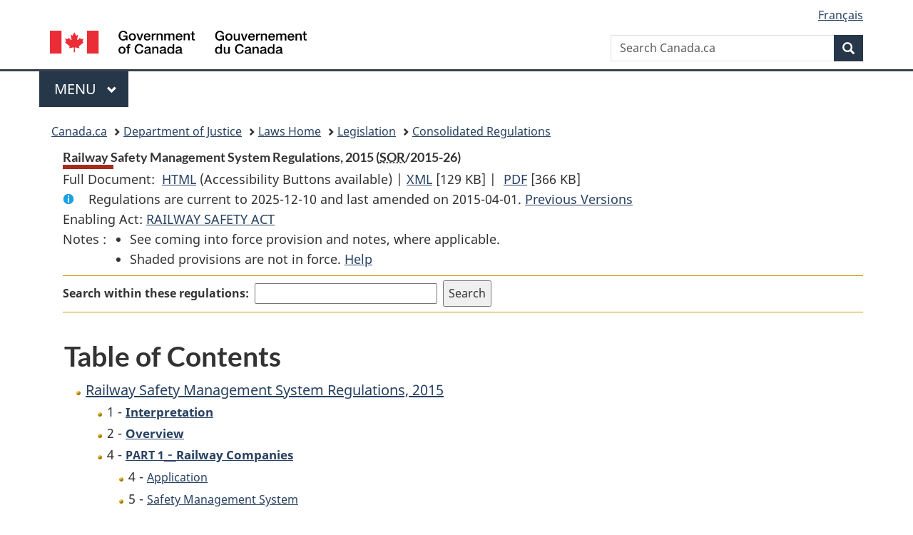

--- FILE ---
content_type: text/html
request_url: https://lois.justice.gc.ca/eng/regulations/SOR-2015-26/
body_size: 24325
content:
<!DOCTYPE html>
<html class="no-js" lang="en" dir="ltr">
<head>
<meta charset="utf-8">
<meta property="dcterms:accessRights" content="2"/>
<meta property="dcterms:service" content="JUS-Laws_Lois"/>
<meta content="width=device-width,initial-scale=1" name="viewport">
<meta name="dcterms.language" title="ISO639-2" content="eng">
<link href="/canada/themes-dist/GCWeb/assets/favicon.ico" rel="icon" type="image/x-icon">
<link rel="stylesheet" href="/canada/themes-dist/GCWeb/css/theme.min.css">
<link rel="stylesheet" type="text/css" href="/css/browse.css">
<link rel="stylesheet" type="text/css" href="/css/lawContent.css">
<link rel="stylesheet" type="text/css" href="/css/commonView.css">
<script src="//assets.adobedtm.com/be5dfd287373/bb72b7edd313/launch-e34f760eaec8.min.js"></script>
<link rel="stylesheet" href="/js/jquery-ui.css" />
<title>Railway Safety Management System Regulations, 2015</title>
<meta content="width=device-width, initial-scale=1" name="viewport" />
<!-- Meta data -->
<meta name="description" content="Federal laws of Canada" />
<meta name="dcterms.title" content="Consolidated federal laws of Canada, Railway Safety Management System Regulations, 2015" />
<meta name="dcterms.creator" title="Department of Justice" content="Legislative Services Branch" />
<meta name="dcterms.issued" title="W3CDTF" content="2015-04-01" />
<meta name="dcterms.modified" title="W3CDTF" content="2015-04-01" />
<meta name="dcterms.subject" title="scheme" content="Consolidated federal laws of Canada, Railway Safety Management System Regulations, 2015" />
<meta name="dcterms.language" title="ISO639-2" content="eng" />
<link href="https://fonts.googleapis.com/css?family=Montserrat" rel="stylesheet">
</head>
<body vocab="http://schema.org/" typeof="webPage">
<nav>
	<ul id="wb-tphp" class="wb-init wb-disable-inited">
		<li class="wb-slc"><a class="wb-sl" href="#wb-cont">Skip to main content</a></li>
		<li class="wb-slc"><a class="wb-sl" href="#wb-info">Skip to "About government"</a></li>
		<li class="wb-slc"><a class="wb-sl" rel="alternate" href="?wbdisable=true">Switch to basic HTML version</a></li>
	</ul>
</nav>

<header> 
	<div id="wb-bnr" class="container">
		<section id="wb-lng" class="text-right">
			<h2 class="wb-inv">Language selection</h2>
			<ul class="list-inline margin-bottom-none">
				<li><a href="/scripts/changelanguage.asp" lang="fr">Fran&ccedil;ais</a></li>
			</ul>
		</section>
		<div class="row">
			<div class="brand col-xs-5 col-md-4">
				<a href="https://www.canada.ca/en.html" rel="external"><img src="/canada/themes-dist/GCWeb/assets/sig-blk-en.svg" alt="Government of Canada" property="logo"></a>
			</div>
			<section id="wb-srch" class="col-lg-8 text-right">
				<h2>Search</h2>
				<form action="https://www.canada.ca/en/sr/srb.html" method="get" name="cse-search-box" role="search" class="form-inline ng-pristine ng-valid">
					<div class="form-group">
						<label for="wb-srch-q" class="wb-inv">Search Canada.ca</label>
						<input name="cdn" value="canada" type="hidden">
						<input name="st" value="s" type="hidden">
						<input name="num" value="10" type="hidden">
						<input name="langs" value="en" type="hidden">
						<input name="st1rt" value="1" type="hidden">
						<input name="s5bm3ts21rch" value="x" type="hidden">
						<input id="wb-srch-q" list="wb-srch-q-ac" class="wb-srch-q form-control" name="q" type="search" value="" size="34" maxlength="170" placeholder="Search Canada.ca">
						<input type="hidden" name="_charset_" value="UTF-8">
						<datalist id="wb-srch-q-ac"> </datalist>
					</div>
					<div class="form-group submit">
						<button type="submit" id="wb-srch-sub" class="btn btn-primary btn-small" name="wb-srch-sub"><span class="glyphicon-search glyphicon"></span><span class="wb-inv">Search</span></button>
					</div>
				</form>
			</section>
		</div>
	</div>
<nav id="wb-cont-menu" class="gcweb-v2 gcweb-menu" typeof="SiteNavigationElement">
	<div class="container">
		<h2 class="wb-inv">Menu</h2>
		<button type="button" aria-haspopup="true" aria-expanded="false"><span class="wb-inv">Main </span>Menu <span class="expicon glyphicon glyphicon-chevron-down"></span></button>
		<ul role="menu" aria-orientation="vertical" data-ajax-replace="https://www.canada.ca/content/dam/canada/sitemenu/sitemenu-v2-en.html">
			<li role="presentation"><a role="menuitem" tabindex="-1" href="https://www.canada.ca/en/services/jobs.html">Jobs and the workplace</a></li>
			<li role="presentation"><a role="menuitem" tabindex="-1" href="https://www.canada.ca/en/services/immigration-citizenship.html">Immigration and citizenship</a></li>
			<li role="presentation"><a role="menuitem" tabindex="-1" href="https://travel.gc.ca/">Travel and tourism</a></li>
			<li role="presentation"><a role="menuitem" tabindex="-1" href="https://www.canada.ca/en/services/business.html">Business and industry</a></li>
			<li role="presentation"><a role="menuitem" tabindex="-1" href="https://www.canada.ca/en/services/benefits.html">Benefits</a></li>
			<li role="presentation"><a role="menuitem" tabindex="-1" href="https://www.canada.ca/en/services/health.html">Health</a></li>
			<li role="presentation"><a role="menuitem" tabindex="-1" href="https://www.canada.ca/en/services/taxes.html">Taxes</a></li>
			<li role="presentation"><a role="menuitem" tabindex="-1" href="https://www.canada.ca/en/services/environment.html">Environment and natural resources</a></li>
			<li role="presentation"><a role="menuitem" tabindex="-1" href="https://www.canada.ca/en/services/defence.html">National security and defence</a></li>
			<li role="presentation"><a role="menuitem" tabindex="-1" href="https://www.canada.ca/en/services/culture.html">Culture, history and sport</a></li>
			<li role="presentation"><a role="menuitem" tabindex="-1" href="https://www.canada.ca/en/services/policing.html">Policing, justice and emergencies</a></li>
			<li role="presentation"><a role="menuitem" tabindex="-1" href="https://www.canada.ca/en/services/transport.html">Transport and infrastructure</a></li>
			<li role="presentation"><a role="menuitem" tabindex="-1" href="http://international.gc.ca/world-monde/index.aspx?lang=eng">Canada and the world</a></li>
			<li role="presentation"><a role="menuitem" tabindex="-1" href="https://www.canada.ca/en/services/finance.html">Money and finances</a></li>
			<li role="presentation"><a role="menuitem" tabindex="-1" href="https://www.canada.ca/en/services/science.html">Science and innovation</a></li>
		</ul>
	</div>
</nav>
<nav id="wb-bc" property="breadcrumb">
<h2>You are here:</h2>
<div class="container">
<ol class="breadcrumb">
<li><a href="https://www.canada.ca/en.html">Canada.ca</a></li>
<li><a href="https://www.justice.gc.ca/eng/index.html">Department of Justice</a></li>
<li><a href="/eng">Laws Home</a></li>
<li><a href="/eng/laws-index.html">Legislation</a></li>
<li><a href="/eng/regulations/">Consolidated Regulations</a></li>
</ol>
</div>
</nav>
</header>
<main property="mainContentOfPage" typeof="WebPageElement">
<div class="container">
<!-- MAIN CONT DIV START --><div class='legisHeader'><header><h1 id='wb-cont' class='HeadTitle'>Railway Safety Management System Regulations, 2015&#x00A0;(<abbr title='Statutory Orders and Regulations'>SOR</abbr>/2015-26)</h1><div id='printAll'><p id='FullDoc'>Full Document: &nbsp;</p><ul><li><a href='FullText.html'>HTML<span class='wb-invisible'>Full Document: Railway Safety Management System Regulations, 2015</span></a>&nbsp;(Accessibility Buttons available) |&nbsp;</li><li><a href='/eng/XML/SOR-2015-26.xml'>XML<span class='wb-invisible'>Full Document: Railway Safety Management System Regulations, 2015</span></a> <span class='fileSize'>[129 KB]</span>&nbsp;|&nbsp;</li> <li><a href='/PDF/SOR-2015-26.pdf'>PDF<span class='wb-invisible'>Full Document: Railway Safety Management System Regulations, 2015</span></a> <span class='fileSize'>[366 KB]</span></li></ul></div><div class='info'><p id='assentedDate'>Regulations are current to 2025-12-10  and last amended on 2015-04-01. <a href='PITIndex.html'>Previous Versions</a></p></div><div>Enabling Act: <a href='/eng/acts/R-4.2'>RAILWAY SAFETY ACT</a> </div><div class='tocNotes'><span class='tocNoteLabel'>Notes :</span><ul><li>See coming into force provision and notes, where applicable.</li><li>Shaded provisions are not in force. <a href='/eng/FAQ/#g10'>Help</a></li></ul></div><div class='lineSeparator goldLineTop'></div><div class="miniSearch"><form role="search" id="miniSearchForm" class="form-inline" action="/Search/Search.aspx" method="get"><label for="txtS3archA11">Search within these regulations:</label><input type="text" id="txtS3archA11" name="txtS3archA11"/><input type="hidden" id="txtT1tl3" name="txtT1tl3" value="&quot;Railway Safety Management System Regulations, 2015&quot;"/><input type="hidden" id="h1ts0n1y" name="h1ts0n1y" value="0"/><input type="hidden" id="ddC0nt3ntTyp3" name="ddC0nt3ntTyp3" value="Regulations" /><input type="submit" class="button-accent" value='Search' /></form></div><div class='lineSeparator goldLinePos'></div></header></div><div class='docContents'>
<h2 class="TocHeading">Table of Contents</h2>
<nav>
<ul class="TocIndent">
<li><a title="Page 1" href="page-1.html">
Railway Safety Management System Regulations, 2015</a><ul class="TocIndent"><li><span class='sectionRange'>1 - </span><a href="page-1.html#h-822400"><span class="HTitleText1">Interpretation</span></a>
</li>
<li><span class='sectionRange'>2 - </span><a href="page-1.html#h-822409"><span class="HTitleText1">Overview</span></a>
</li>
<li><span class='sectionRange'>4 - </span><a href="page-1.html#h-822425"><span class="HLabel1">PART 1</span> - <span class="HTitleText1">Railway Companies</span></a>
<ul class="TocIndent"><li>
<span class='sectionRange'>4 - </span><a href="page-1.html#h-822426"><span class="HTitleText2">Application</span></a>
</li>
<li><span class='sectionRange'>5 - </span><a href="page-1.html#h-822432"><span class="HTitleText2">Safety Management System</span></a>
<ul class="TocIndent"><li>
<span class='sectionRange'>5 - </span><a href="page-1.html#h-822433"><span class="HTitleText3">Processes, Procedures, Plans and Methods</span></a>
</li>
<li><span class='sectionRange'>8 - </span><a href="page-1.html#h-822458"><span class="HTitleText3">Process for Accountability — Accountable Executive</span></a>
</li>
<li><span class='sectionRange'>9 - </span><a href="page-1.html#h-822472"><span class="HTitleText3">Process with Respect to a Safety Policy</span></a>
</li>
<li><span class='sectionRange'>10 - </span><a href="page-1.html#h-822480"><span class="HTitleText3">Process for Ensuring Compliance with Regulations, Rules and Other Instruments</span></a>
</li>
<li><span class='sectionRange'>12 - </span><a href="page-1.html#h-822502"><span class="HTitleText3">Process for Managing Railway Occurrences</span></a>
</li>
<li><span class='sectionRange'>13 - </span><a href="page-1.html#h-822510"><span class="HTitleText3">Process for Identifying Safety Concerns</span></a>
</li>
<li><span class='sectionRange'>15 - </span><a href="page-1.html#h-822524"><span class="HTitleText3">Risk Assessment Process</span></a>
</li>
<li><span class='sectionRange'>18 - </span><a href="page-2.html#h-822556"><span class="HTitleText3">Process for Implementing and Evaluating Remedial Action</span></a>
</li>
<li><span class='sectionRange'>21 - </span><a href="page-2.html#h-822571"><span class="HTitleText3">Process for Establishing Targets and Developing Initiatives</span></a>
</li>
<li><span class='sectionRange'>24 - </span><a href="page-2.html#h-822583"><span class="HTitleText3">Process for Reporting Contraventions and Safety Hazards</span></a>
</li>
<li><span class='sectionRange'>25 - </span><a href="page-2.html#h-822593"><span class="HTitleText3">Process for Managing Knowledge</span></a>
</li>
<li><span class='sectionRange'>28 - </span><a href="page-2.html#h-822618"><span class="HTitleText3">Process with Respect to Scheduling</span></a>
</li>
<li><span class='sectionRange'>29 - </span><a href="page-2.html#h-822635"><span class="HTitleText3">Process for Continual Improvement of the Safety Management System</span></a>
<ul class="TocIndent"><li>
<span class='sectionRange'>29 - </span><a href="page-2.html#h-822636"><span class="HTitleText4">Internal Monitoring</span></a>
</li>
<li><span class='sectionRange'>30 - </span><a href="page-2.html#h-822651"><span class="HTitleText4">Internal Audit</span></a>
</li></ul>
</li></ul>
</li><li><span class='sectionRange'>33 - </span><a href="page-2.html#h-822673"><span class="HTitleText2">Records</span></a>
</li>
<li><span class='sectionRange'>37 - </span><a href="page-2.html#h-822694"><span class="HTitleText2">Filing and Notification</span></a>
</li></ul>
</li><li><span class='sectionRange'>39 - </span><a href="page-2.html#h-822704"><span class="HLabel1">PART 2</span> - <span class="HTitleText1">Local Railway Companies</span></a>
<ul class="TocIndent"><li>
<span class='sectionRange'>39 - </span><a href="page-2.html#h-822705"><span class="HLabel2">DIVISION 1</span> - <span class="HTitleText2">Main Track Operations</span></a>
<ul class="TocIndent"><li>
<span class='sectionRange'>39 - </span><a href="page-2.html#h-822706"><span class="HTitleText3">Application</span></a>
</li>
<li><span class='sectionRange'>40 - </span><a href="page-3.html#h-822712"><span class="HTitleText3">Safety Management System</span></a>
<ul class="TocIndent"><li>
<span class='sectionRange'>40 - </span><a href="page-3.html#h-822713"><span class="HTitleText4">Processes, Procedures and Methods</span></a>
</li>
<li><span class='sectionRange'>43 - </span><a href="page-3.html#h-822734"><span class="HTitleText4">Process for Accountability — Accountable Executive</span></a>
</li>
<li><span class='sectionRange'>44 - </span><a href="page-3.html#h-822748"><span class="HTitleText4">Process with Respect to a Safety Policy</span></a>
</li>
<li><span class='sectionRange'>45 - </span><a href="page-3.html#h-822756"><span class="HTitleText4">Process for Ensuring Compliance with Regulations, Rules and Other Instruments</span></a>
</li>
<li><span class='sectionRange'>47 - </span><a href="page-3.html#h-822777"><span class="HTitleText4">Process for Identifying Safety Concerns</span></a>
</li>
<li><span class='sectionRange'>49 - </span><a href="page-3.html#h-822791"><span class="HTitleText4">Risk Assessment Process</span></a>
</li>
<li><span class='sectionRange'>52 - </span><a href="page-3.html#h-822816"><span class="HTitleText4">Process for Implementing and Evaluating Remedial Action</span></a>
</li>
<li><span class='sectionRange'>54 - </span><a href="page-3.html#h-822826"><span class="HTitleText4">Process for Establishing Targets and Developing Initiatives</span></a>
</li>
<li><span class='sectionRange'>57 - </span><a href="page-3.html#h-822838"><span class="HTitleText4">Process for Continual Improvement of the Safety Management System</span></a>
</li></ul>
</li></ul>
</li></ul>
</li></ul>
</li><li><span class='sectionRange'>57 - </span><a href="page-3.html#h-822839"><span class="HTitleText5">Internal Monitoring</span></a>
</li>
<li><span class='sectionRange'>58 - </span><a href="page-3.html#h-822853"><span class="HTitleText5">Internal Audit</span></a>
<ul class="TocIndent"><li>
<span class='sectionRange'>61 - </span><a href="page-4.html#h-822875"><span class="HTitleText3">Records</span></a>
<ul class="TocIndent"><li>
<span class='sectionRange'>65 - </span><a href="page-4.html#h-822896"><span class="HTitleText3">Filing and Notification</span></a>
</li>
<li><span class='sectionRange'>67 - </span><a href="page-4.html#h-822906"><span class="HLabel2">DIVISION 2</span> - <span class="HTitleText2">Non-Main Track Operations</span></a>
<ul class="TocIndent"><li>
<span class='sectionRange'>67 - </span><a href="page-4.html#h-822907"><span class="HTitleText3">Application</span></a>
</li>
<li><span class='sectionRange'>68 - </span><a href="page-4.html#h-822910"><span class="HTitleText3">Safety Management System</span></a>
<ul class="TocIndent"><li>
<span class='sectionRange'>68 - </span><a href="page-4.html#h-822911"><span class="HTitleText4">Processes, Procedures and Methods</span></a>
</li>
<li><span class='sectionRange'>71 - </span><a href="page-4.html#h-822928"><span class="HTitleText4">Process with Respect to a Safety Policy</span></a>
</li>
<li><span class='sectionRange'>72 - </span><a href="page-4.html#h-822936"><span class="HTitleText4">Process for Ensuring Compliance with Regulations, Rules and Other Instruments</span></a>
</li>
<li><span class='sectionRange'>74 - </span><a href="page-4.html#h-822957"><span class="HTitleText4">Process for Identifying Safety Concerns</span></a>
</li>
<li><span class='sectionRange'>76 - </span><a href="page-4.html#h-822970"><span class="HTitleText4">Risk Assessment Process</span></a>
</li>
<li><span class='sectionRange'>79 - </span><a href="page-4.html#h-822995"><span class="HTitleText4">Process for Implementing and Evaluating Remedial Action</span></a>
</li></ul>
</li><li><span class='sectionRange'>81 - </span><a href="page-4.html#h-823005"><span class="HTitleText3">Records</span></a>
</li>
<li><span class='sectionRange'>85 - </span><a href="page-4.html#h-823020"><span class="HTitleText3">Filing and Notification</span></a>
</li></ul>
</li></ul>
</li><li><span class='sectionRange'>87 - </span><a href="page-4.html#h-823025"><span class="HLabel1">PART 3</span> - <span class="HTitleText1">Consequential Amendments, Repeal and Coming into Force</span></a>
<ul class="TocIndent"><li>
<span class='sectionRange'>87 - </span><a href="page-4.html#h-823026"><span class="HTitleText2">Consequential Amendments to the Railway Operating Certificate Regulations</span></a>
</li>
<li><span class='sectionRange'>89 - </span><a href="page-4.html#h-823029"><span class="HTitleText2">Repeal</span></a>
</li>
<li><span class='sectionRange'>90 - </span><a href="page-4.html#h-823031"><span class="HTitleText2">Coming into Force</span></a>
</li></ul>
</li></ul>
</li></ul>

</nav>



</div><!-- End of Doccont -->
<!-- MAIN CONT DIV END --></div>
<section class="pagedetails container">
    <h2 class="wb-inv">Page Details</h2>   
        <dl id="wb-dtmd">
    <dt>Date modified: </dt>
    <dd><time property="dateModified">﻿2026-01-12</time></dd>
</dl>
</section>
<script src="https://ajax.googleapis.com/ajax/libs/jquery/2.2.4/jquery.js"></script>
<script src="/canada/themes-dist/wet-boew/js/wet-boew.min.js"></script>
<script src="/canada/themes-dist/GCWeb/js/theme.min.js"></script>
</main>
<footer id="wb-info">
	<div class="gc-contextual" style="background: #f5f5f5 !important; color: #222222ff">
		<div class="container">
			<nav class="wb-navcurr pb-4 pt-4">
				<h3 class="mt-4">Justice Laws Website</h3>
				<ul class="list-unstyled colcount-sm-2 colcount-md-3">
					<li><a style="color: #222222ff" href="/eng/const-index.html">Constitutional Documents</a></li>
					<li><a style="color: #222222ff" href="/eng/res-index.html">Related Resources</a></li>
					<li><a style="color: #222222ff" href="/eng/laws-index.html/">Consolidated Acts and Regulations</a></li>
					<li><a style="color: #222222ff" href="/Search/Search.aspx">Search</a></li>
					<li><a style="color: #222222ff" href="/eng/help-index.html/">Help</a></li>
				</ul>
			</nav>
		</div>
	</div>
	
	<div class="gc-contextual">
		<div class="container">
			<nav class="wb-navcurr pb-4 pt-4">
				<h3 class="mt-4">Department of Justice Canada</h3>
				<ul class="list-unstyled colcount-sm-2 colcount-md-3">
					<li><a href="https://www.justice.gc.ca/eng/fl-df/index.html">Family Law</a></li>
					<li><a href="https://www.justice.gc.ca/eng/cj-jp/index.html">Criminal Justice</a></li>
					<li><a href="https://www.justice.gc.ca/eng/fund-fina/index.html">Funding</a></li>
					<li><a href="https://www.justice.gc.ca/eng/csj-sjc/index.html">Canada's System of Justice</a></li>
					<li><a href="https://laws-lois.justice.gc.ca/eng/" rel="external">Laws</a></li>
				</ul>
			</nav>
		</div>
	</div>
	<div class="landscape">
		<div class="container">
			<nav class="wb-navcurr pb-3 pt-4">
				<h3 class="mt-3">Government of Canada</h3>
				<ul class="list-unstyled colcount-sm-2 colcount-md-3">
					<li><a href="https://www.canada.ca/en/contact.html" rel="external">All contacts</a></li>
					<li><a href="https://www.canada.ca/en/government/dept.html" rel="external">Departments and agencies</a></li>
					<li><a href="https://www.canada.ca/en/government/system.html" rel="external">About government</a></li>
				</ul>
				
				<h4><span class="wb-inv">Themes and topics</span></h4>
				<ul class="list-unstyled colcount-sm-2 colcount-md-3">
					<li><a href="https://www.canada.ca/en/services/jobs.html" rel="external">Jobs</a></li>
					<li><a href="https://www.canada.ca/en/services/immigration-citizenship.html" rel="external">Immigration and citizenship</a></li>
					<li><a href="https://travel.gc.ca/" rel="external">Travel and tourism</a></li>
					<li><a href="https://www.canada.ca/en/services/business.html" rel="external">Business</a></li>
					<li><a href="https://www.canada.ca/en/services/benefits.html" rel="external">Benefits</a></li>
					<li><a href="https://www.canada.ca/en/services/health.html" rel="external">Health</a></li>
					<li><a href="https://www.canada.ca/en/services/taxes.html" rel="external">Taxes</a></li>
					<li><a href="https://www.canada.ca/en/services/environment.html" rel="external">Environment and natural resources</a></li>
					<li><a href="https://www.canada.ca/en/services/defence.html" rel="external">National security and defence</a></li>
					<li><a href="https://www.canada.ca/en/services/culture.html" rel="external">Culture, history and sport</a></li>
					<li><a href="https://www.canada.ca/en/services/policing.html" rel="external">Policing, justice and emergencies</a></li>
					<li><a href="https://www.canada.ca/en/services/transport.html" rel="external">Transport and infrastructure</a></li>
					<li><a href="https://international.gc.ca/world-monde/index.aspx?lang=eng" rel="external">Canada and the world</a></li>
					<li><a href="https://www.canada.ca/en/services/finance.html" rel="external">Money and finance</a></li>
					<li><a href="https://www.canada.ca/en/services/science.html" rel="external">Science and innovation</a></li>
					<li><a href="https://www.canada.ca/en/services/indigenous-peoples.html" rel="external">Indigenous peoples</a></li>
					<li><a href="https://www.canada.ca/en/services/veterans.html" rel="external">Veterans and military</a></li>
					<li><a href="https://www.canada.ca/en/services/youth.html" rel="external">Youth</a></li>
				</ul>
			</nav>
		</div>
	</div>
	<div class="brand">
		<div class="container">
			<div class="row">
				<nav class="col-md-9 col-lg-10 ftr-urlt-lnk pb-0">
					<ul>
						<li><a href="https://www.canada.ca/en/social.html" rel="external">Social media</a></li>
						<li><a href="https://www.canada.ca/en/mobile.html" rel="external">Mobile applications</a></li>
						<li><a href="https://www.canada.ca/en/government/about.html" rel="external">About Canada.ca</a></li>
						<li><a href="https://www.canada.ca/en/transparency/terms.html" rel="external">Terms and conditions</a></li>
						<li><a href="https://www.canada.ca/en/transparency/privacy.html" rel="external">Privacy</a></li>
					</ul>
				</nav>
				<div class="col-xs-6 visible-sm visible-xs tofpg">
					<a href="#wb-cont">Top of Page <span class="glyphicon glyphicon-chevron-up"></span></a>
				</div>
				<div class="col-xs-6 col-md-3 col-lg-2 text-right">
					<img src="https://wet-boew.github.io/themes-dist/GCWeb/GCWeb/assets/wmms-blk.svg" alt="Symbol of the Government of Canada">
				</div>
			</div>
		</div>
	</div>
</footer>
<!-- CURATE -->
<!-- Do not remove - this Adobe Analytics tag - STARTS --> 	
<script>_satellite.pageBottom();</script>
<!-- Do not remove - this Adobe Analytics tag - STARTS -->
<script src="/js/tocCheckjs.js"></script>
</body>
</html>
